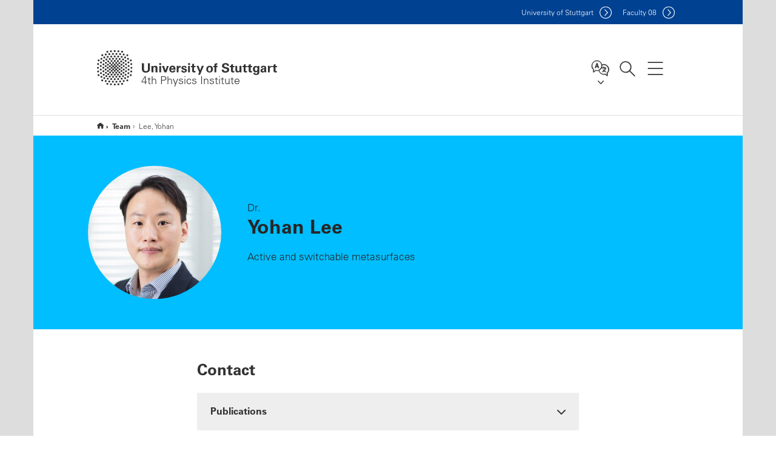

--- FILE ---
content_type: text/html;charset=UTF-8
request_url: https://www.pi4.uni-stuttgart.de/team/Lee-00007/
body_size: 32056
content:
<!DOCTYPE html>
<!--[if lt IE 7]>      <html lang="de" class="no-js lt-ie9 lt-ie8 lt-ie7"> <![endif]-->
<!--[if IE 7]>         <html lang="de" class="no-js lt-ie9 lt-ie8"> <![endif]-->
<!--[if IE 8]>         <html lang="de" class="no-js lt-ie9"> <![endif]-->
<!--[if gt IE 8]><!-->


<!--
===================== version="0.1.29" =====================
-->

<html lang="en" class="no-js"> <!--<![endif]-->

<head>

<!-- start metadata (_metadata.hbs) -->
	<meta charset="UTF-8">
	<meta http-equiv="X-UA-Compatible" content="IE=edge"/>
	<meta name="creator" content="TIK" />
	<meta name="Publisher" content="Universität Stuttgart - TIK" />
	<meta name="Copyright" content="Universität Stuttgart" />
	<meta name="Content-language" content="en" />
	<meta name="Page-type" content="Bildungseinrichtung" />
	<meta name="viewport" content="width=device-width, initial-scale=1.0, shrink-to-fit=no"/>
	<meta name="robots" content="index, follow" />
	<meta name="system" content="19.0.9" />
	<meta name="template" content="3.0" />
	<meta name="Description" content="Staff : Dr. Yohan Lee, Active and switchable metasurfaces"/>	
	<meta name="og:title" content="Dr. Yohan Lee | 4th Physics Institute | University of Stuttgart" />
	<meta name="og:description" content="Staff : Dr. Yohan Lee, Active and switchable metasurfaces "/>
	<meta name="og:image" content="https://www.pi4.uni-stuttgart.de/img/members/Yohan_Lee.jpg" />
	<title>Dr. Yohan Lee | 4th Physics Institute | University of Stuttgart</title><!-- Ende metadata -->


<!-- Styles-Einbindung (_styles.hbs) -->
	<link rel="apple-touch-icon" sizes="180x180" href="/system/modules/de.stuttgart.uni.v3.basics/resources/favicons/apple-touch-icon.png">
            <link rel="icon" type="image/png" sizes="32x32" href="/system/modules/de.stuttgart.uni.v3.basics/resources/favicons/favicon-32x32.png">
            <link rel="icon" type="image/png" sizes="16x16" href="/system/modules/de.stuttgart.uni.v3.basics/resources/favicons/favicon-16x16.png">
            <link rel="manifest" href="/system/modules/de.stuttgart.uni.v3.basics/resources/favicons/site.webmanifest">
            <link rel="mask-icon" href="/system/modules/de.stuttgart.uni.v3.basics/resources/favicons/safari-pinned-tab.svg" color="#ffffff">
            <meta name="msapplication-TileColor" content="#ffffff">
            <meta name="theme-color" content="#ffffff">
		
<link rel="stylesheet" href="/system/modules/de.stuttgart.uni.v3.basics/resources/css/styles.css" type="text/css" >
<link rel="stylesheet" href="/system/modules/de.stuttgart.uni.v3.basics/resources/css/tik.css" type="text/css" >
<link rel="stylesheet" href="/system/modules/de.stuttgart.uni.v3.basics/resources/css/jquery-ui/jquery-ui-1.11.4.min.css" type="text/css" >
<link rel="stylesheet" href="/system/modules/de.stuttgart.uni.v3.basics/resources/css/fancybox/jquery.fancybox357.min.css" type="text/css" >
<link rel="stylesheet" href="/system/modules/de.stuttgart.uni.v3.basics/resources/css/footer/footer.css" type="text/css" >
<link rel="stylesheet" href="/system/modules/de.stuttgart.uni.v3.basics/resources/css/employee-list/employee-list.css" type="text/css" >
<link rel="stylesheet" href="/system/modules/de.academicpuma.opencms.viewustutt/resources/css/style.css" type="text/css" ><!-- Ende Styles-Einbindung -->

	<!-- Scripts
	================================================== --> 
	
	
<script src="/system/modules/de.stuttgart.uni.v3.basics/resources/js/bootstrap.js"></script>
<script src="/system/modules/de.stuttgart.uni.v3.basics/resources/js/aperto-bootstrap-ie-workaround.js"></script>
<script src="/system/modules/de.stuttgart.uni.v3.basics/resources/js/tik.js"></script>
<script src="/system/modules/de.stuttgart.uni.v3.basics/resources/js/jquery-ui/jquery-ui-1.11.4.min.js"></script>
<script src="/system/modules/de.stuttgart.uni.filters/resources/js/filters.js"></script>
<script src="/system/modules/de.stuttgart.uni.v3.basics/resources/js/fancybox/jquery.fancybox357.min.js"></script>
<script src="/system/modules/de.stuttgart.uni.v3.basics/resources/js/tippy-popper/popper.min.js"></script>
<script src="/system/modules/de.stuttgart.uni.v3.basics/resources/js/tippy-popper/tippy.min.js"></script>
<script src="/system/modules/de.stuttgart.uni.v3.zsb/resources/videointerview/js/dash.all.min.js"></script>
<script src="/system/modules/de.academicpuma.opencms.viewustutt/resources/js/puma_main.js"></script><style>
		.page-wrap > #page-complete > .container-fluid > .row > div > .row > .col-xs-12,
		.page-wrap > #page-complete > .container-fluid > .row > div > .row > .col-sm-12,
		.page-wrap > #page-complete > .container-fluid > .row > div > .row > .col-md-12,
		.page-wrap > #page-complete > .container-fluid > .row > div > .row > .col-lg-12,
		.page-wrap > #page-complete > .container > .row > div > .row > .col-xs-12,
		.page-wrap > #page-complete > .container > .row > div > .row > .col-sm-12,
		.page-wrap > #page-complete > .container > .row > div > .row > .col-md-12,
		.page-wrap > #page-complete > .container > .row > div > .row > .col-lg-12 {
			padding: 0;
		}
	</style>
</head>

<body class=" is-detailpage  is-not-editmode  lang-en ">

<!--googleoff: snippet-->
	
	<!-- start skiplinks (_skiplinks.hbs)-->
	<div class="skip">
		<ul>
			<li><a href="#main">jump to content</a></li>
			<li><a href="#footer">jump to footer</a></li>
		</ul>
	</div>
	<!-- end skiplinks -->

	<!--googleon: snippet-->
	<div  id="header" ><div class="header" data-id="id-cb17649a">
      <span data-anchor id="id-cb17649a"></span>
              <!-- start header (_header.hbs) -->
              <header class="b-page-header is-subidentity" data-headercontroller="">
                <div class="container">
                  <div class="container-inner">
                    <div class="row">
                      <a class="b-logo" href="https://www.pi4.uni-stuttgart.de/">
                        <!--[if gt IE 8]><!-->
                          <img class="logo-rectangle" src="/system/modules/de.stuttgart.uni.v3.basics/resources/img/svg/logo-en.svg" alt="Logo: Universität Stuttgart - zur Startseite" />
                        <img class="logo-rectangle-inverted" src="/system/modules/de.stuttgart.uni.v3.basics/resources/img/svg/logo-inverted-en.svg" alt="Logo: Universität Stuttgart - zur Startseite" />
                        <!--<![endif]-->
                        <!--[if lt IE 9]>
                        <img class="logo-rectangle" src="/system/modules/de.stuttgart.uni.v3.basics/resources/img/png/logo-en.png" alt="Logo: Universität Stuttgart - zur Startseite" />
                        <img class="logo-rectangle-inverted" src="/system/modules/de.stuttgart.uni.v3.basics/resources/img/svg/logo-inverted-en.png" alt="Logo: Universität Stuttgart - zur Startseite" />
                        <![endif]-->

                        <span  class="subidentity ">4th Physics Institute</span>
                        </a>
                      <div class="header-box">

                        <div class="mainidentity">
                              <div class="container-inner">
                                <a href="https://www.uni-stuttgart.de/en/">Uni<span class="hideonmobile">versity of Stuttgart </span></a>
                                <a href="https://www.f08.uni-stuttgart.de/">F<span class="hideonmobile">aculty </span>08</a></div>
                            </div>
                            <div class="language">
                          <div class="language-box">
                            <span id="language-menu-title" data-tippy-content="Language of this page" data-tippy-placement="left">Language of this page</span>

                            <ul id="language-menu-options" aria-labelledby="language-menu-title" role="menu">
                                <li class="current-language"><strong><abbr data-tippy-content="Current language: American English" data-tippy-placement="left">en</abbr></strong></li></ul>
                            </div>
                        </div>
                        <div id="search" class="search">
                          <button aria-controls="search-box" aria-expanded="false" data-href="#search-box" data-tippy-content="Search" data-tippy-placement="left"><span>Search</span>
                          </button>
                        </div>
                        <div class="nav-button">
								<button class="lines-button" aria-controls="main-nav" aria-expanded="false" data-href="#b-page-nav" data-tippy-content="Main navigation" data-tippy-placement="left">
									<span class="lines">Main navigation</span>
								</button>
							</div>
						<div class="login-main-desktop"></div>
                      </div>
                    </div>
                  </div>
                </div>
                <!-- Start Suche (_search.hbs) -->
                <div class="search-box js-visible" id="search-box" aria-hidden="true">
                  <h2>Search</h2>
                  <div class="container" role="tabpanel">
                    <div class="search-box-inner">
                      <form action="https://www.pi4.uni-stuttgart.de/search/">
                        <fieldset>
                          <div class="form-label col-sm-12">
                            <label for="global-search">Suche</label>
                            <input type="search" name="q" placeholder="Search for topics, people, ..." id="global-search" class="autosuggest" />
                          </div>
                          <div class="button">
                            <input aria-label="Start search" type="submit" value="search">
                          </div>
                        </fieldset>
                        <input type="hidden" name="lq" value="" />
                        <input type="hidden" name="reloaded" value=""/>                       
                        <input type="hidden" name="restriction" value=""/>
                        </form>
                    </div>
                  </div>
                </div>
                <!-- Ende Suche -->
                <div class="login-main-mobile js-visible" aria-hidden="false"></div>
                <!-- Ende Login -->
              </header>
              <!-- Ende header -->

              <div class="b-page-nav is-subidentity" id="main-nav" aria-hidden="true">
                <div class="container">
                  <div class="container-inner">
                    <div class="fixed-wrapper">
                      <a class="backto" href="#">back</a>
                      <div class="location" aria-hidden="true">
                        <ul>
                          <li class="on"><span></span></li>
                            <li><span></span></li>
                          <li><span></span></li>
                          <li><span></span></li>
                          <li><span></span></li>
                        </ul>
                      </div>
                    </div>

                    <div class="scroll-wrapper">
                      <nav class="main-navigation" aria-label="Main navigation">
                        <div class="menu-group-box" >
                          <div class="menu-box" data-level="show-level-0">
                            <div class="viewbox" style="position:relative;">
                              <div class="wrapper" style="width: 100%; height: 100%;">
                                <ul class="menu level-0 active-list" id="level-0-0" style="display: block;" aria-expanded="true">
	<li class="has-menu"><a href="#level-1-0">Institute</a></li>
	<li class="has-menu"><a href="#level-1-1">Publications</a></li>
	<li><a href="https://www.pi4.uni-stuttgart.de/team/" class="active">Team</a></li>
	<li class="has-menu"><a href="#level-1-3">Teaching</a></li>
	<li><a href="https://www.pi4.uni-stuttgart.de/jobs/">Jobs & Internships</a></li>
	<li><a href="https://www.pi4.uni-stuttgart.de/news/">News</a></li>
	<li><a href="https://www.pi4.uni-stuttgart.de/events/">Events</a></li>
	<li><a href="https://www.pi4.uni-stuttgart.de/videos/">Media</a></li>
	<li><a href="https://www.pi4.uni-stuttgart.de/contact/">Contact</a></li>
</ul>
	<ul class="menu level-1 " id="level-1-0" data-parent="#level-0-0" >
		<li class="overview"><a href="https://www.pi4.uni-stuttgart.de/institute/">Institute</a></li>
		<li class="has-menu"><a href="#level-2-0">Research Topics</a></li>
		<li><a href="https://www.pi4.uni-stuttgart.de/institute/physical_optics/">Research Group Physical Optics</a></li>
		<li><a href="https://www.pi4.uni-stuttgart.de/institute/equipment/">Equipment</a></li>
	</ul>
		<ul class="menu level-2 " id="level-2-0" data-parent="#level-1-0" >
			<li class="overview"><a href="https://www.pi4.uni-stuttgart.de/institute/research/">Research Topics</a></li>
			<li><a href="https://www.pi4.uni-stuttgart.de/institute/research/laser-development/">Laser Development</a></li>
			<li><a href="https://www.pi4.uni-stuttgart.de/institute/research/nanofabrication/">Nanofabrication</a></li>
			<li><a href="https://www.pi4.uni-stuttgart.de/institute/research/plasmonic-sensing-and-hybrid-systems/">Plasmonic Sensing and Hybrid Systems</a></li>
			<li><a href="https://www.pi4.uni-stuttgart.de/institute/research/nonlinear-plasmonics/">Nonlinear Plasmonics</a></li>
			<li><a href="https://www.pi4.uni-stuttgart.de/institute/research/non-reciprocal-and-chiral-plasmonics/">Non-reciprocal and Chiral Plasmonics</a></li>
			<li><a href="https://www.pi4.uni-stuttgart.de/institute/research/theory-and-simulation/">Theory and Simulation</a></li>
		</ul>
	<ul class="menu level-1 " id="level-1-1" data-parent="#level-0-0" >
		<li class="overview"><a href="https://www.pi4.uni-stuttgart.de/publications/">Publications</a></li>
		<li><a href="https://www.pi4.uni-stuttgart.de/publications/journal-articles/">Journal Articles</a></li>
		<li><a href="https://www.pi4.uni-stuttgart.de/publications/cover-images/">Cover Images</a></li>
		<li><a href="https://www.pi4.uni-stuttgart.de/publications/invited-talks/">Invited Talks</a></li>
	</ul>
	<ul class="menu level-1 " id="level-1-3" data-parent="#level-0-0" >
		<li class="overview"><a href="https://www.pi4.uni-stuttgart.de/teaching/">Teaching</a></li>
		<li><a href="https://www.pi4.uni-stuttgart.de/teaching/2025ws_ex1_mechanik/">WS 2025/2026: Grundlagen der Experimentalphysik I – Mechanik</a></li>
	</ul>
<!-- Navigation: 6.71 µs --></div>

                            </div>
                          </div>
                        </div>
                      </nav>
                      <a href="#closeNavigation" class="close-nav">close navigation</a>
                      </div>

                  </div><!-- container-inner -->
                </div><!--  container -->
              </div></div>
    <script type="module">
      
      import Login from '/system/modules/de.stuttgart.uni.v3.basics/resources/js/login.mjs'
      new Login("en", "", "", "", "", "", "", "", "", true).init()
    </script>
  </div><div id="wrapper" class="is-subidentity">
		<div id="content">
			<main id="main" class="r-main">
				<div class="main__wrapper" data-js-id="container">
                    <noscript>
                        <div class="alert alert-danger">For full functionality of this site it is necessary to enable JavaScript. Here are the <a href="https://enablejavascript.co/" target="_blank">instructions how to enable JavaScript in your web browser</a>.</div></noscript>
					<!-- Start Segment -->
					<div class="segment is-border-top">
							<div class="container">
								<div class="container-inner">
									<div class="row">
										<div class="col-md-12">
											<!-- Start Breadcrumb (_breadcrumb.hbs) -->
											<nav class="b-breadscroller--default" data-css="b-breadscroller" data-js-module="breadscroller" aria-label="breadcrumb">
													<!--googleoff: snippet-->
													<h2 class="breadscroller__headline">Position within the page tree</h2>
													<div class="breadscroller__controls" data-js-atom="breadscroller-controls">
														<button class="breadscroller__controls-btn is-back" data-js-atom="breadscroller-controls-back">
															<span>Move path to the left</span>
														</button>
														<button class="breadscroller__controls-btn is-forward" data-js-atom="breadscroller-controls-forward">
															<span>Move path to the right</span>
														</button>
													</div>
													<!--googleon: snippet-->
													<div class="breadscroller__content" data-js-atom="breadscroller-container">
														<ol class="breadscroller__list" data-js-atom="breadscroller-list">

															<li class="breadscroller__list-item">
																				<a href="https://www.pi4.uni-stuttgart.de/" class="breadscroller__list-element">Home</a>
																			</li>
																		<li class="breadscroller__list-item">
																							<a href="https://www.pi4.uni-stuttgart.de/team/" class="breadscroller__list-element">Team</a>
																						</li>
																						<li class="breadscroller__list-item">
																							<span class="breadscroller__list-element is-active" data-tippy-content="Lee, Yohan">Lee, Yohan</span>
																						</li>
																					</ol>
													</div>
												</nav>	
												<!-- Ende Breadcrumb -->
											<!-- Breadcrumb: 366 µs --></div>
									</div>
								</div><!--  container-inner -->
							</div><!-- container -->
						</div>
					<!-- End Segment -->

					<div  id="introDetailonly" ><div class="employee pgelement">
			<div class="is-bg-blue is-margin-bottom  ">
										<div class="container">
											<div class="container-inner">
												<div class="row">
													<span data-anchor id="id-f03a3900"></span>
													<!-- Start Intro-Teaser Default -->
													<div class="c-intro-teaser--default" data-css="c-intro-teaser">
														<div class="intro-teaser__wrapper">
															<figure class="c-figure--intro-teaser" data-css="c-figure">
																	<div class="figure__wrapper">
																		<picture class="c-picture" data-css="c-picture">
	<img src="https://www.pi4.uni-stuttgart.de/img/members/Yohan_Lee.jpg?__scale=w:220,h:220,cx:0,cy:73,cw:1200,ch:1200" style=""  alt="This image shows Yohan Lee"/>
</picture>
</div>
																</figure>
															<div class="intro-teaser__content col-md-9 col-sm-8 col-xs-12">
																<div class="reverse-order">
																<h1 class="intro-teaser__headline">
																		Yohan Lee</h1>
																<p class="intro-teaser__kicker">
																			Dr.</p>
																	</div>
																<p>
																		Active and switchable metasurfaces<br /></p>
																</div>
														</div>
													</div>
												</div>
											</div>
										</div>
									</div>
								
									<div class="segment">
	<div class="container">
		<div class="container-inner">
			<div class="row">
				<div class="col-md-8 col-md-offset-2">
<h2>Contact</h2>
											<div class="row">
												<div class="col-md-6">
													</div>
												<div class="col-md-6">
													</div>
											</div>
											
											<div class="row">
												<div class="col-md-12">
													</div>
											</div>
											
											<div id="accordion" class="panel-group " role="tablist" aria-multiselectable="true">
<div class="panel panel-default ">
	<div class="panel-heading" role="tab">
		<h3 class="panel-title">
			<a role="button" data-toggle="collapse" data-parent="#accordion" href="#accordion-0-child" aria-expanded="true" class="collapsed">
				Publications</a>
			<span data-anchor id="accordion-0"></span>
		</h3>
	</div>
	<div id="accordion-0-child" class="panel-collapse collapse " role="tabpanel">
		<div class="panel-body"><ul>
<li><strong>Micro- and nanofabrication of dynamic hydrogels with multi-channel information<br /></strong><em>M. Sitti, M. Zhang, <strong>Y. Lee</strong>, Z. Zheng, M. Turab Ali Khan, X. Lyu, J. Byun and H. Giessen</em><br />Nature Commun. (2023), accepted.</li>
<li><strong>Dynamic beam control based on electrically switchable nanogratings from conducting polymers</strong><br /><em><strong>Y. Lee</strong>, J. Karst, M. Ubl, M. Hentschel and H. Giessen</em><br /><a href="https://doi.org/10.1515/nanoph-2022-0801" target="_blank" rel="noopener">Nanophotonics&nbsp;<strong>12</strong>, 2865 (2023)</a></li>
<li><strong>Electro-active metaobjective from metalenses-on-demand</strong><br /><em>J. Karst, <strong>Y. Lee</strong>, M. Floess, M. Ubl, S. Ludwigs, M. Hentschel and H. Giessen</em><br /><a href="https://doi.org/10.1038/s41467-022-34494-0" target="_blank" rel="noopener">Nature Commun.&nbsp;<strong>13</strong>, 7183 (2022)</a></li>
</ul></div>
	</div>
</div>

</div>
				</div>
			</div>
		</div>
	</div>
</div></div>
	   
	</div><div  id="page-complete" ><div>
		</div>	
</div><div  id="contactDetailonly" ></div></div>
			</main><!-- end main -->
		</div><!-- end content -->
	</div><!-- end wrapper -->
			
		
	<!-- Start Footer (_footer.hbs) -->
	<footer class="r-page-footer">

		<div  id="footer" ><div class="footer-wrapper" data-id="id-cb176496">
                    <div class="local-contact-footer">
                                <div class="container">
                                    <div class="container-inner">
                                        <div class="row">
                                            <section class="b-social-media">
                                                <div class="col-md-3">
                                                    <h3 class="linklist__title">Here you can reach us</h3>
                                                </div>
                                                <div class="col-md-9">
                                                    <div class="c-linklist--footer-socials" data-css="c-linklist">
                                                        <ul class="linklist__list">
                                                            <li class="linklist__entry"><a href="https://www.pi4.uni-stuttgart.de/contact/"><span class="xs-icon-white contact"></span>Contact</a></li>
                                                        </ul>
                                                    </div>
                                                </div>
                                            </section>
                                        </div>
                                    </div>
                                </div>
                            </div>
                        <div class="global-rich-footer">
                        <span data-anchor id="id-cb176496"></span>
                        <div class="container">
                            <div class="container-inner">
                                <div class="row" style="margin-bottom:20px;">
                                    <div class="col-md-3">
                                        <a href="https://www.uni-stuttgart.de/en/">
                                                <img class="logo-rectangle-inverted-footer" src="/system/modules/de.stuttgart.uni.v3.basics/resources/img/svg/logo-inverted-en.svg" alt="Logo: Universität Stuttgart - zur Startseite" />
                                            </a>
                                        </div>
                                    <div class="col-md-9">
                                        <div class="col-md-12 c-linklist--footer-socials" data-css="c-linklist">
                                            <ul class="linklist__list">
                                                    <li class="linklist__entry"><a href="https://www.facebook.com/Universitaet.Stuttgart"                     class="linklist__link is-facebook"  target="_blank">Icon: Facebook</a><br>Facebook</li>
                                                    <li class="linklist__entry"><a href="https://www.instagram.com/unistuttgart/"                             class="linklist__link is-instagram" target="_blank">Icon: Instagram</a><br>Instagram</li>
                                                        <li class="linklist__entry"><a href="https://bsky.app/profile/unistuttgart.bsky.social"                   class="linklist__link is-bluesky"   target="_blank">Icon: Bluesky</a><br>Bluesky</li>
                                                    <li class="linklist__entry"><a href="https://bawü.social/@Uni_Stuttgart"                                  class="linklist__link is-mastodon"  target="_blank">Icon: Mastodon</a><br>Mastodon</li>
                                                    <li class="linklist__entry"><a href="https://www.youtube.com/user/UniStuttgartTV"                         class="linklist__link is-youtube"   target="_blank">Icon: YouTube</a><br>YouTube</li>
                                                    <li class="linklist__entry"><a href="https://www.linkedin.com/school/universit%C3%A4t-stuttgart/"         class="linklist__link is-linkedin"  target="_blank">Icon: LinkedIn</a><br>LinkedIn</li>
                                                    <li class="linklist__entry"><a href="https://www.usus.uni-stuttgart.de/en/" class="linklist__link is-usus"                     >Icon: USUS-Blog</a><br>USUS-Blog</li>
                                                    </ul>
                                            </div>
                                    </div>
                                </div>
                                <div class="row">
                                    <section class="col-md-3 col-sm-6 b-service-links">
                                            <div class="c-linklist--footer-service-links" data-css="c-linklist">
                                                <div class="linklist pgelement" style="margin-bottom: 30px;" data-id="id-25c4a5f0">
			<span data-anchor id="id-25c4a5f0"></span>
			
			<h3 class="linklist__title">Audience</h3>
									<ul class="linklist__list">
											<li class="linklist__entry">
														<a href="https://www.student.uni-stuttgart.de/en/" class="linklist__link">Students</a>
															</li>
												<li class="linklist__entry">
														<a href="https://www.uni-stuttgart.de/en/study/" class="linklist__link">Prospective students</a>
															</li>
												<li class="linklist__entry">
														<a href="https://www.beschaeftigte.uni-stuttgart.de/" class="linklist__link">Employees</a>
															</li>
												<li class="linklist__entry">
														<a href="https://www.uni-stuttgart.de/en/press/" class="linklist__link">Presse und Medien</a>
															</li>
												<li class="linklist__entry">
														<a href="https://www.uni-stuttgart.de/en/alumni-supporters/" class="linklist__link">Alumni and supporters</a>
															</li>
												</ul></div>
	</div>
                                        </section>
                                    <section class="col-md-3 col-sm-6 b-service-links">
                                            <div class="c-linklist--footer-service-links" data-css="c-linklist">
                                                <div class="linklist pgelement" style="margin-bottom: 30px;" data-id="id-25fdb752">
			<span data-anchor id="id-25fdb752"></span>
			
			<h3 class="linklist__title">Formalities</h3>
									<ul class="linklist__list">
											<li class="linklist__entry">
														<a href="https://www.uni-stuttgart.de/en/legal-notice/" class="linklist__link">Legal notice</a>
															</li>
												<li class="linklist__entry">
														<a href="https://www.uni-stuttgart.de/en/privacy-notice/" class="linklist__link">Privacy notice</a>
															</li>
												<li class="linklist__entry">
														<a href="https://www.uni-stuttgart.de/en/statement-accessibility/" class="linklist__link">Accessibility</a>
															</li>
												<li class="linklist__entry">
														<a href="https://www.uni-stuttgart.de/en/university/profile/certificates/" class="linklist__link">Certificates</a>
															</li>
												<li class="linklist__entry">
														<a href="https://www.uni-stuttgart.de/en/general-terms-and-conditions/" class="linklist__link">AGB</a>
															</li>
												</ul></div>
	</div>
                                        </section>
                                    <section class="col-md-3 col-sm-6 b-service-links">
                                            <div class="c-linklist--footer-service-links" data-css="c-linklist">
                                                <div class="linklist pgelement" style="margin-bottom: 30px;" data-id="id-263b5c94">
			<span data-anchor id="id-263b5c94"></span>
			
			<h3 class="linklist__title">Services</h3>
									<ul class="linklist__list">
											<li class="linklist__entry">
														<a href="https://www.uni-stuttgart.de/en/university/contact/" class="linklist__link">Contact</a>
															</li>
												<li class="linklist__entry">
														<a href="https://www.uni-stuttgart.de/en/press/" class="linklist__link">Press</a>
															</li>
												<li class="linklist__entry">
														<a href="https://www.stellenwerk.de/stuttgart/" class="linklist__link">Jobs</a>
															</li>
												<li class="linklist__entry">
														<a href="https://careers.uni-stuttgart.de/?locale=en_US" class="linklist__link">Apply for a Doctorate or Postdoc</a>
															</li>
												<li class="linklist__entry">
														<a href="https://unishop-stuttgart.de/en/" class="linklist__link">Uni-Shop</a>
															</li>
												</ul></div>
	</div>
                                        </section>
                                    <section class="col-md-3 col-sm-6 b-service-links">
                                            <div class="c-linklist--footer-service-links" data-css="c-linklist">
                                                <div class="linklist pgelement" style="margin-bottom: 30px;" data-id="id-267bc0f6">
			<span data-anchor id="id-267bc0f6"></span>
			
			<h3 class="linklist__title">Organization</h3>
									<ul class="linklist__list">
											<li class="linklist__entry">
														<a href="https://www.uni-stuttgart.de/en/university/faculties-institutes/" class="linklist__link">Faculties and Institutes</a>
															</li>
												<li class="linklist__entry">
														<a href="https://www.uni-stuttgart.de/en/university/facilities/" class="linklist__link">Facilities</a>
															</li>
												<li class="linklist__entry">
														<a href="https://www.uni-stuttgart.de/en/university/organization/administration/" class="linklist__link">Central Administration</a>
															</li>
												</ul></div>
	</div>
                                        </section>
                                    </div>
                            </div>
                        </div>
                    </div>
                </div>
            </div></footer>
	<!-- Ende footer-->	

	<div class="b-scroll-to-top" data-css="b-scroll-to-top" data-js-module="scroll-to-top">
		<a href="#wrapper" class="scroll-to-top__link" data-js-atom="to-top-link">To the top of the page</a>
	</div>
	
	<!-- Piwik Beginn -->
			<script>
			  var _paq = _paq || [];
			  _paq.push(['disableCookies']);
			  _paq.push(['trackPageView']);
			  _paq.push(['enableLinkTracking']);
			  _paq.push(['MediaAnalytics::enableDebugMode']);
			  (function() {
				var u="https://www.uni-stuttgart.de/piwik/";
				_paq.push(['setTrackerUrl', u+'piwik.php']);
				_paq.push(['setSiteId', 398]);
				var d=document, g=d.createElement('script'), s=d.getElementsByTagName('script')[0];
				g.type='text/javascript'; g.async=true; g.defer=true; g.src=u+'piwik.js'; s.parentNode.insertBefore(g,s);
			  })();
			</script>
			<noscript><p><img src="https://www.uni-stuttgart.de/piwik/piwik.php?idsite=398" style="border:0;" alt="" /></p></noscript>
			<!-- End Piwik Code -->
		</body>
</html>
<!-- Complete time for this page: 96 ms -->